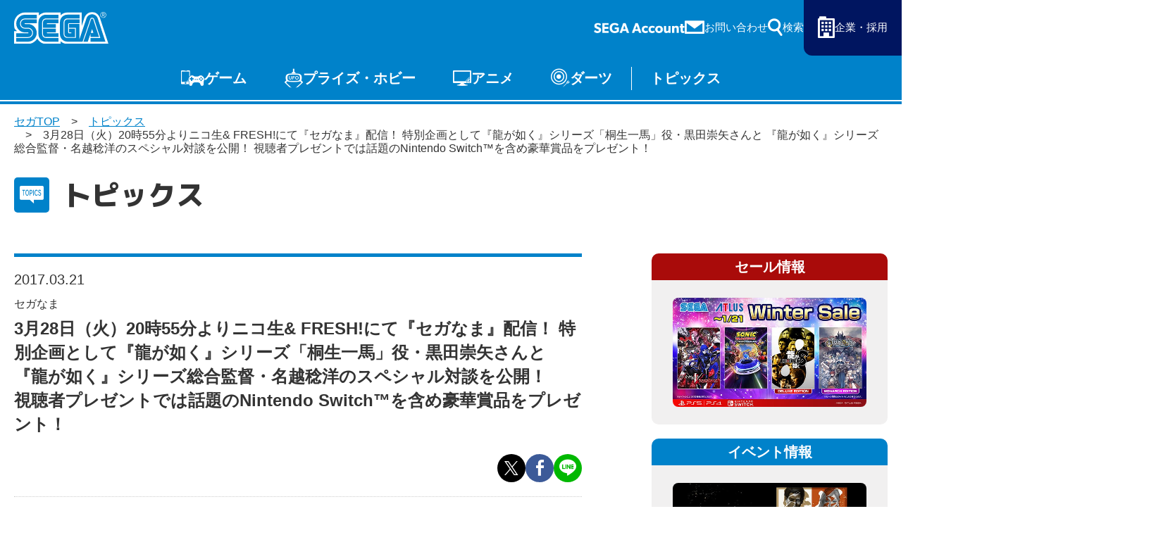

--- FILE ---
content_type: text/html; charset=UTF-8
request_url: https://www.sega.jp/topics/detail/170321_soft_1/
body_size: 9216
content:

    
<!doctype html>
<html lang="ja">

<head>
        
    <meta charset="utf-8">
    <meta http-equiv="X-UA-Compatible" content="IE=edge">

            <meta name="nsls:timestamp" content="Tue, 21 Feb 2023 05:00:00 GMT">
    
            <title>3月28日（火）20時55分よりニコ生&amp; FRESH!にて『セガなま』配信！ 特別企画として『龍が如く』シリーズ「桐生一馬」役・黒田崇矢さんと 『龍が如く』シリーズ総合監督・名越稔洋のスペシャル対談を公開！ 視聴者プレゼントでは話題のNintendo Switch™を含め豪華賞品をプレゼント！｜セガ SEGA</title>
        <meta name="keywords" content="">
        <meta name="description" content="">

                <link rel="canonical" href="https://www.sega.jp/topics/detail/170321_soft_1/">

        <meta property="og:title" content="3月28日（火）20時55分よりニコ生&amp; FRESH!にて『セガなま』配信！ 特別企画として『龍が如く』シリーズ「桐生一馬」役・黒田崇矢さんと 『龍が如く』シリーズ総合監督・名越稔洋のスペシャル対談を公開！ 視聴者プレゼントでは話題のNintendo Switch™を含め豪華賞品をプレゼント！｜セガ SEGA">
        <meta property="og:site_name" content="SEGA セガ | 製品情報">
                    <meta property="og:type" content="article">
                <meta property="og:description" content="">
        <meta property="og:url" content="https://www.sega.jp/topics/detail/170321_soft_1/">

                                    <meta property="og:image" content="https://www.sega.jp/files/co/wp-content/uploads/2017/03/170321_soft_1_01.jpg">

        <meta property="twitter:card" content="summary">
        <meta property="twitter:site" content="@SEGA_OFFICIAL">
        <meta property="twitter:creator" content="@SEGA_OFFICIAL">
        <meta property="twitter:title" content="3月28日（火）20時55分よりニコ生&amp; FRESH!にて『セガなま』配信！ 特別企画として『龍が如く』シリーズ「桐生一馬」役・黒田崇矢さんと 『龍が如く』シリーズ総合監督・名越稔洋のスペシャル対談を公開！ 視聴者プレゼントでは話題のNintendo Switch™を含め豪華賞品をプレゼント！｜セガ SEGA">
        <meta property="twitter:description" content="">
        <meta property="twitter:url" content="https://www.sega.jp/topics/detail/170321_soft_1/">
        <meta property="twitter:image" content="https://www.sega.jp/files/co/wp-content/uploads/2017/03/170321_soft_1_01.jpg">
    
    <link rel="preconnect" href="https://fonts.googleapis.com">
    <link rel="preconnect" href="https://fonts.gstatic.com" crossorigin>

            <link rel="apple-touch-icon" sizes="180x180" href="/files/co/assets/ico/favicon.ico">
        <link rel="icon" type="image/png" sizes="32x32" href="/files/co/assets/ico/favicon.ico">
        <link rel="icon" type="image/png" sizes="16x16" href="/files/co/assets/ico/favicon.ico">
        <link rel="shortcut icon" href="/files/co/assets/ico/favicon.ico">
    
    <meta name="viewport" content="width=device-width, initial-scale=1.0, minimum-scale=1.0">
    <meta name="format-detection" content="telephone=no">

    <link rel="preconnect" href="https://fonts.googleapis.com">
	<link rel="preconnect" href="https://fonts.gstatic.com" crossorigin>
	<link href="https://fonts.googleapis.com/css2?family=M+PLUS+1p:wght@500;800&display=swap" rel="stylesheet">
    <link rel="stylesheet" href="/assets/styles/styles.css?d=febe5ae0e17284eac0ae2b88f189134e">

    <link rel="stylesheet" href="/assets/styles/pages/top.css?d=febe5ae0e17284eac0ae2b88f189134e">
    <link rel="stylesheet" href="/assets/styles/segakanri/topics.css?d=febe5ae0e17284eac0ae2b88f189134e">
    <link rel="stylesheet" href="/assets/styles/plugins/swiper-bundle.min.css?d=febe5ae0e17284eac0ae2b88f189134e">

        <link rel="stylesheet" href="/assets/styles/segakanri/general.css?d=febe5ae0e17284eac0ae2b88f189134e">

    
        <link rel="stylesheet" href="/assets/styles/segakanri/topics.css?d=febe5ae0e17284eac0ae2b88f189134e">


    
    

            
        <!-- Google Tag Manager -->
        <script>(function(w,d,s,l,i){w[l]=w[l]||[];w[l].push({'gtm.start':
        new Date().getTime(),event:'gtm.js'});var f=d.getElementsByTagName(s)[0],
        j=d.createElement(s),dl=l!='dataLayer'?'&l='+l:'';j.async=true;j.src=
        '//www.googletagmanager.com/gtm.js?id='+i+dl;f.parentNode.insertBefore(j,f);
        })(window,document,'script','dataLayer','GTM-TNPHR9');</script>
        <!-- End Google Tag Manager -->
        
    </head>
<body class="pageID-topics">
			
			<!-- Google Tag Manager (noscript) -->
			<noscript><iframe src="//www.googletagmanager.com/ns.html?id=GTM-TNPHR9"
			height="0" width="0" style="display:none;visibility:hidden"></iframe></noscript>
			<!-- End Google Tag Manager (noscript) -->
		
		<div class="wrapper">
		<div class="gHeader">
			<div class="gHeader_inner">
				<h1 class="gHeader_logo"><a href="/"><img src="/assets/images/global/logo.svg" alt="SEGA セガ"></a></h1><!-- /.gHeader_logo -->
				<div class="gHeader_links">
					<div class="gHeader_link gHeader_link-account"><a href="https://sega-account.com/" target="_blank"><img src="/assets/images/global/sega-account.png" alt="SEGA Account"></a></div>
					<div class="gHeader_link gHeader_link-contact"><a href="/contact/"><span>お問い合わせ</span></a></div>
					<div class="gHeader_link gHeader_link-search">
						<button type="button"><span>検索</span></button>
						<div class="gHeader_searchInner">
							<form action="/search" method="get">
								<div class="gHeader_searchForm">
									<div class="gHeader_searchInput">
										<input type="text" name="q" id="" placeholder="サイト内を検索">
										<button type="submit"></button>
									</div>
									<ul class="gHeader_searchTags">
										<li class="gHeader_searchTag"><a href="/search?q=ソニック">ソニック</a></li>
										<li class="gHeader_searchTag"><a href="/search?q=龍が如く">龍が如く</a></li>
										<li class="gHeader_searchTag"><a href="/search?q=PS5">PS5</a></li>
										<li class="gHeader_searchTag"><a href="/search?q=Steam">Steam</a></li>
									</ul>
								</div>
							</form>
						</div><!-- /.gHeader_searchInner -->
					</div><!-- /.gHeader_link-search -->
					<div class="gHeader_link gHeader_link-corp"><a href="https://www.sega.co.jp/" target="_blank"><span>企業・採用</span></a></div>
				</div><!-- /.gHeader_links -->
				<nav class="gNav">
					<div class="gNav_inner">
						<div class="gNav_list">
							<div class="gNav_item">
								<a href="/game/" class="gNav_name gNav_name-game">ゲーム</a>
								<div class="gNav_drop">
									<div class="gNav_dropList">
										<div class="gNav_dropItem"><a href="/game/">ゲームTOP</a></div>
										<div class="gNav_dropItem"><a href="/game/soft/">家庭用ゲーム</a></div>
										<div class="gNav_dropItem"><a href="/game/pc/">PCゲーム</a></div>
										<div class="gNav_dropItem"><a href="/game/apps/">スマホゲーム</a></div>
										<div class="gNav_dropItem"><a href="/arcade/">アーケードゲーム</a></div>
									</div><!-- /.gNav_dropList -->
								</div><!-- /.gNav_drop -->
							</div><!-- /.gNav_item -->
							<div class="gNav_item">
								<a href="/prize/" class="gNav_name gNav_name-prize">プライズ・ホビー</a>
								<div class="gNav_drop">
									<div class="gNav_dropList">
										<div class="gNav_dropItem"><a href="/prize/">プライズ</a></div>
										<div class="gNav_dropItem"><a href="/toy/">トイ</a></div>
										<div class="gNav_dropItem"><a href="/s-fire/">S-FIRE</a></div>
										<div class="gNav_dropItem"><a href="/segaluckykuji/">セガ ラッキーくじ</a></div>
										<div class="gNav_dropItem"><a href="/segaluckykujionline/">セガ ラッキーくじ<br>オンライン</a></div>
										<div class="gNav_dropItem"><a href="/goods/">物販</a></div>
									</div><!-- /.gNav_dropList -->
								</div><!-- /.gNav_drop -->
							</div><!-- /.gNav_item -->
							<div class="gNav_item hidden-sp"><a href="/anime/" class="gNav_name gNav_name-anime">アニメ</a></div><!-- /.gNav_item -->
							<div class="gNav_item hidden-sp"><a href="/darts/" class="gNav_name gNav_name-darts">ダーツ</a></div><!-- /.gNav_item -->
							<div class="gNav_item hidden-sp"><a href="/topics/" class="gNav_name gNav_name-topics">トピックス</a></div><!-- /.gNav_item -->

							<div class="gNav_item hidden-pc"><a href="https://sega-account.com/" target="_blank" class="gNav_name gNav_name-account"><img src="/assets/images/global/sega-account.png" alt="SEGA Account"></a></div><!-- /.gNav_item -->
							<div class="gNav_item hidden-pc"><button type="button" class="gNav_name gNav_name-menuToggle"><span></span></button></div><!-- /.gNav_item -->
						</div><!-- /.gNav_list -->
					</div><!-- /.gNav_inner -->
				</nav><!-- /.gNav -->
			</div><!-- /.gHeader_inner -->
		</div><!-- /.gHeader -->

		<div class="gMenu">
			<div class="gMenu_inner">
				<div class="gMenu_list">
					<div class="gMenu_item">
						<button type="button" class="gMenu_toggle"></button>
						<a href="/game/" class="gMenu_name">ゲーム</a>
						<div class="gMenu_drop">
							<div class="gMenu_dropList">
								<div class="gMenu_dropItem"><a href="/game/">ゲームTOP</a></div>
								<div class="gMenu_dropItem"><a href="/game/soft/">家庭用ゲーム</a></div>
								<div class="gMenu_dropItem"><a href="/game/pc/">PCゲーム</a></div>
								<div class="gMenu_dropItem"><a href="/game/apps/">スマホゲーム</a></div>
								<div class="gMenu_dropItem"><a href="/arcade/">アーケードゲーム</a></div>
							</div><!-- /.gMenu_dropList -->
						</div><!-- /.gMenu_drop -->
					</div>
					<div class="gMenu_item">
						<button type="button" class="gMenu_toggle"></button>
						<a href="/prize/" class="gMenu_name">プライズ・ホビー</a>
						<div class="gMenu_drop">
							<div class="gMenu_dropList">
								<div class="gMenu_dropItem"><a href="/prize/">プライズ</a></div>
								<div class="gMenu_dropItem"><a href="/toy/">トイ</a></div>
								<div class="gMenu_dropItem"><a href="/s-fire/">S-FIRE</a></div>
								<div class="gMenu_dropItem"><a href="/segaluckykuji/">セガ ラッキーくじ</a></div>
								<div class="gMenu_dropItem"><a href="/segaluckykujionline/">セガ ラッキーくじ<br class="hidden-sp">オンライン</a></div>
								<div class="gMenu_dropItem"><a href="/goods/">物販</a></div>
							</div><!-- /.gMenu_dropList -->
						</div><!-- /.gMenu_drop -->
					</div>
					<div class="gMenu_item"><a href="/anime/" class="gMenu_name">アニメ</a></div>
					<div class="gMenu_item"><a href="/darts/" class="gMenu_name">ダーツ</a></div>
					<div class="gMenu_item"><a href="/topics/" class="gMenu_name">トピックス</a></div>
				</div><!-- /.gMenu_list -->

			</div><!-- /.gMenu_inner -->
			<div class="gMenu_close"><button type="button">とじる</button></div>
		</div><!-- /.gMenu -->

		
<div class="contentWrapper">
    <nav class="pankuzu">
        <div class="pankuzu_inner">
            <ul class="pankuzu_list">
                <li class="pankuzu_item pankuzu_item-home"><a href="/">セガTOP</a></li>
                <li class="pankuzu_item"><a href="/topics">トピックス</a></li>
                                <li class="pankuzu_item">3月28日（火）20時55分よりニコ生&amp; FRESH!にて『セガなま』配信！ 特別企画として『龍が如く』シリーズ「桐生一馬」役・黒田崇矢さんと 『龍が如く』シリーズ総合監督・名越稔洋のスペシャル対談を公開！ 視聴者プレゼントでは話題のNintendo Switch™を含め豪華賞品をプレゼント！</li>
            </ul>
        </div>
    </nav><!-- /.pankuzu -->

    <header class="pageHeader">
        <div class="pageHeader_icon pageHeader_icon-topics"></div><!-- /.pageHeader_icon -->
        <div class="pageHeader_title">トピックス</div><!-- /.pageHeader_title -->
    </header><!-- /.pageHeader -->

    <div class="contents contents-flexible">
        <article class="contents_main">
            <section class="section">
                <div class="section_inner">
                    <div class="articleHeader">
                        <p class="articleHeader_date" datatime="2017-03-21">2017.03.21</p>
                        <p class="articleHeader_writer">
                                                    </p>
                                                <ul class="articleHeader_productNames">
                                                        <li class="articleHeader_productName">
                                                                    セガなま
                                                            </li>
                                                    </ul><!-- /.tags -->
                                                                        <h1 class="articleHeader_lead">
                            3月28日（火）20時55分よりニコ生&amp; FRESH!にて『セガなま』配信！ 特別企画として『龍が如く』シリーズ「桐生一馬」役・黒田崇矢さんと 『龍が如く』シリーズ総合監督・名越稔洋のスペシャル対談を公開！<br />
視聴者プレゼントでは話題のNintendo Switch™を含め豪華賞品をプレゼント！
                        </h1>
                        <ul class="articleHeader_labels">
                                                    </ul><!-- /.articleHeader_labels -->
                        <ul class="articleHeader_snsList">
                            <li class="articleHeader_snsItem articleHeader_snsItem-twitter"><button onclick="$$$.share.twitter(location.href, '', 'セガ')"></button></li>
                            <li class="articleHeader_snsItem articleHeader_snsItem-facebook"><button onclick="$$$.share.facebook(location.href, '', 'セガ')"></button></li>
                            <li class="articleHeader_snsItem articleHeader_snsItem-line"><button onclick="$$$.share.line(location.href, '')"></button></li>
                        </ul><!-- /.articleHeader_snsList -->
                    </div><!-- /.articleHeader -->

                    <div class="image1-box">
<figure>
<img src="/files/co/wp-content/uploads/2017/03/170321_soft_1_02.jpg" alt="セガなま">
<figcaption></figcaption>
</figure>
</div>

<div class="text-box">
<p>3月28日（火）20時55分よりセガのゲーム情報をお届けするバラエティ番組『セガなま　～セガゲームクリエイター名越稔洋の生でカンパイ～』の2017年3月放送回を、ニコニコ生放送およびFRESH! にて配信いたします。</p>
<p>今月の「セガなま」では特別企画として『龍が如く』シリーズで桐生一馬役を務める声優の黒田崇矢さんと、『龍が如く』シリーズ総合監督・名越稔洋のスペシャル対談をセガなまで独占配信します！是非お見逃し無く！<br>
他にも、視聴者からの質問に名越総合監督が本気で答える「名越に生で訊け！」のコーナーも実施。番組では、視聴ページの投稿フォームよりお便りや質問を募集中です。皆様からの投稿をお待ちしております。</p>
<ul class="basic">
    <li>PC：<a href="http://otayori.nicovideo.jp/form/input/lv293085950?mode=pc" target="_blank">http://otayori.nicovideo.jp/form/input/lv293085950?mode=pc</a></li>
    <li>携帯：<a href="http://otayori.nicovideo.jp/form/input/lv293085950?mode=mobile" target="_blank">http://otayori.nicovideo.jp/form/input/lv293085950?mode=mobile</a></li>
</ul>
<p>もちろん今月も『セガなま』番組公式ツイッター（<a href="https://twitter.com/seganama" target="_blank">@seganama</a>）を使った視聴者プレゼントを実施！番組を視聴して豪華賞品をゲットしよう！</p>
</div>

<div class="image2-box">
<figure>
<img src="/files/co/wp-content/uploads/2017/03/170321_soft_1_03.jpg" alt="▲名越 稔洋">
<figcaption>▲名越 稔洋</figcaption>
</figure>
<figure>
<img src="/files/co/wp-content/uploads/2017/03/170321_soft_1_04.jpg" alt="▲椿姫 彩菜">
<figcaption>▲椿姫 彩菜</figcaption>
</figure>
</div>

<div class="text-image-box">
<div class="text">
<h3>●『黒田崇矢×名越稔洋 スペシャル対談』</h3>
<p>『龍が如く』シリーズで桐生一馬役を務める声優の黒田崇矢さんと『龍が如く』シリーズ総合監督・名越稔洋のスペシャル対談を実施！二人の出会いや『龍が如く』シリーズの「桐生一馬」について振り返ります。今だからこそ語れるディープなトークを是非お見逃し無く！</p>
</div>
<figure>
<img src="/files/co/wp-content/uploads/2017/03/170321_soft_1_05.jpg" alt="黒田崇矢さん">
<figcaption></figcaption>
</figure>
</div>


<hr class="topics-hr" style="margin: 50px 0;">

<div class="text-box">
<h3>番組視聴ページ</h3>
<ul class="basic">
    <li>ニコニコ生放送：<a href="http://live.nicovideo.jp/watch/lv293085950" target="_blank">http://live.nicovideo.jp/watch/lv293085950</a></li>
    <li>FRESH!：<a href="https://freshlive.tv/sega/95248" target="_blank">https://freshlive.tv/sega/95248</a></li>
</ul>
</div>

<hr class="topics-hr" style="margin: 50px 0;">

<div class="text-box">
<h3>●話題のNintendo Switch&trade;など、豪華賞品が当たる！今月も視聴者プレゼント企画を実施</h3>
<p>「セガなま」3月放送の視聴者プレゼントに話題のNintendo Switch&trade;や「龍が如く」関連グッズなど、豪華賞品をご用意いたしました。応募方法をご確認の上、奮ってご応募ください。</p>
<h4>◆応募期間</h4>
<p>「セガなま」3月放送番組終了後　～　2017年3月29日（水）23：59まで</p>
<h4>◆応募方法</h4>
<p>「セガなま」公式ツイッター（<a href="https://twitter.com/seganama" target="_blank">@seganama</a>）をフォローし、番組中に発表されるキーワードとご希望の賞品の番号をハッシュタグ【#セガなま視聴者プレゼント】と共にツイートすることで応募が完了します。<br>
※ツイートは、【キーワード+希望賞品番号】の後にハッシュタグ【#セガなま視聴者プレゼント】を入れたうえでツイートしてください。</p>
</div>

<div class="button-block">
<a href="https://twitter.com/seganama" target="_blank" class="btn-base large">「セガなま」公式ツイッター</a>
</div>

<div class="text-box">
<h4>◆当落通知方法</h4>
<p>ツイッターのダイレクトメッセージで2017年4月10日（火）までに当選者様へご連絡いたします。当選者様はメッセージの案内に従い、専用登録サイトから個人情報を入力してください。当選者様から情報を受け取った後に賞品を発送します。当選通知後1週間以内にご連絡がない場合は、当選が無効になりますので予めご了承下さい。</p>
<h4>◆賞品</h4>
<ol class="basic">
<li>Nintendo Switch&trade;本体と『ぷよぷよ&trade;テトリス&reg;Ｓ』セット…1名さま</li>
<li>サイン入り『ぷよぷよ&trade;テトリス&reg;Ｓ』Ｂ2ポスター（園崎未恵さん/佐倉薫さん）&amp;プレミアムフィギュア（アルル/アミティ）のセット…1名さま</li>
<li>「龍が如く」関連グッズ10点詰め合わせ…1名さま</li>
</ol>
</div>

<div class="image3-box">
<figure><img src="/files/co/wp-content/uploads/2017/03/170321_soft_1_06.jpg" alt="サイン入り『ぷよぷよ&trade;テトリス&reg;Ｓ』Ｂ2ポスター（園崎未恵さん/佐倉薫さん）">
<figcaption>サイン入り『ぷよぷよ&trade;テトリス&reg;Ｓ』Ｂ2ポスター（園崎未恵さん/佐倉薫さん）</figcaption>
</figure>
<figure><img src="/files/co/wp-content/uploads/2017/03/170321_soft_1_07.jpg" alt="プレミアムフィギュア（アルル）">
<figcaption>プレミアムフィギュア（アルル）</figcaption>
</figure>
<figure><img src="/files/co/wp-content/uploads/2017/03/170321_soft_1_08.jpg" alt="プレミアムフィギュア（アミティ）">
<figcaption>プレミアムフィギュア（アミティ）</figcaption>
</figure>
</div>

<div class="image2-box">
<figure><img src="/files/co/wp-content/uploads/2017/03/170321_soft_1_09.jpg" alt="「龍が如く」関連グッズ10点詰め合わせ">
<figcaption>「龍が如く」関連グッズ10点詰め合わせ</figcaption>
</figure>
<figure><img src="/files/co/wp-content/uploads/2017/03/170321_soft_1_10.jpg" alt="ぷよぷよ&trade;テトリス&reg;Ｓ">
<figcaption>ぷよぷよ&trade;テトリス&reg;Ｓ</figcaption>
</figure>
</div>

<div class="text-box">
<h5>注意事項</h5>
<ul class="supplemental-list">
    <li><i>※</i>プレゼントへの応募は，日本国内に在住している方限定とさせていただきます。Twitterを非公開設定にしている場合はキャンペーン応募の対象外になります。</li>
    <li><i>※</i>当選につきましては，公式アカウント（<a href="https://twitter.com/seganama" target="_blank">@seganama</a>）をフォローしている必要があります。（当選通知時にフォローされていない場合は，当選を無効とさせていただきます。）</li>
    <li><i>※</i>当選者の発表はTwitterのダイレクトメッセージの送信にて代えさせていただきます。</li>
    <li><i>※</i>お客様のTwitterアカウントがダイレクトメッセージを受信できない状態の場合は当選を無効とさせていただきます。</li>
    <li><i>※</i>本キャンペーンに関してTwitterダイレクトメッセージでのお問い合わせは対応いたしかねます。</li>
    <li><i>※</i>応募された方は当ページ記載事項に同意したとみなします。</li>
    <li><i>※</i>個人情報の取り扱いに関しましては、セガ企業情報サイト内の<a href="http://sega.co.jp/privacypolicy/" target="_blank">株式会社セガゲームスのプライバシーポリシー</a>をご参照ください</li>
    <li><i>※</i>今回のキャンペーンでお預かりしたお客様の個人情報は、本キャンペーンに関連した抽選、賞品の発送および当社からのご連絡のためにのみ使用いたします。</li>
    <li><i>※</i>15歳以下の方の応募につきましては、保護者の方の同意が必要です。</li>
    <li><i>※</i>当選者様のご住所・転居先が不明、連絡不能、入力不備などの理由により賞品がお届けできない場合は、当選を無効とさせていただきます。</li>
    <li><i>※</i>賞品を譲渡・転売しないことが、参加・当選の条件となります。それらが明らかになった場合、当選は取り消され、賞品をお返しいただく場合があります。</li>
    <li><i>※</i>賞品の交換、換金、返品等には応じかねますので予めご了承下さい。</li>
    <li><i>※</i>当社は、本キャンペーンへの参加およびご応募に関してお客様に発生した損害について、一切の責任を負いません。</li>
    <li><i>※</i>複数アカウントでの応募が確認された場合は当選を無効とさせていただきます。</li>
</ul>

<h4>●キャンペーンお問い合わせ</h4>
<p><a href="mailto:seganama@jimukyoku.info">seganama@jimukyoku.info</a><br>
＜対応時間＞平日10：00～17：00（土・日・祝日を除く）</p>
<ul class="supplemental-list">
    <li><i>※</i>状況により返事が遅く成る場合があります。</li>
</ul>
</div>

                                        <div class="mt60-pc mt40-sp w70p-pc mla-pc ml10-sp mra-pc mr10-sp">
                        <a href="http://live.nicovideo.jp/watch/lv293085950" class="btn btn-blue btn-afterCaretRight" target="_blank">
                            relation
                        </a>
                    </div>
                                    </div><!-- /.section_inner -->
            </section><!-- /.section -->


            <section class="section">
                <div class="section_inner">
                                            <div class="productSummary">
        <div class="productSummary_side">
        <figure class="tCenter"><img src="/assets/images/shared/noimage.jpg" alt="" loading="lazy"></figure>
    </div><!-- /.productSummary_side -->
        <div class="productSummary_body">
        <h2 class="headLine2">製品概要</h2><dt>番組名：</dt>
<dd>セガなま　～セガゲームクリエイター名越稔洋の生でカンパイ～</dd>
<dt>放送日：</dt>
<dd>2017年3月28日（火）　20:55～22:25</dd>
<dt>MC：</dt>
<dd>名越 稔洋／『龍が如く』シリーズ総合監督<br>
椿姫 彩菜／タレント</dd>
<dt>ゲスト：</dt>
<dd>黒田 崇矢／声優</dd>
<dt>公式ツイッター：</dt>
<dd><a href="https://twitter.com/seganama" target="_blank">@seganama</a></dd>
<dt>番組視聴ページ：</dt>
<dd>ニコニコ生放送<br>
  <a href="http://live.nicovideo.jp/watch/lv293085950" target="_blank">http://live.nicovideo.jp/watch/lv293085950</a><br>
FRESH!<br>
<a href="https://abemafresh.tv/sega/95248" target="_blank">https://abemafresh.tv/sega/95248</a><br>
※アンケート機能はニコニコ生放送の独自機能です。</dd>
    </div><!-- /.productSummary_body -->
</div><!-- /.productSummary -->
                    
                                            <nav><ul class="supplemental-list"><li><i>■</i>記載されている会社名、製品名は、各社の登録商標または商標です。</li></ul></nav>
                                    </div><!-- /.section_inner -->
            </section><!-- /.section -->

        </article><!-- /.contents_main -->

                <div class="contents_side">
            <section class="sideSection">
            <nav>
<div class="contents_side">
<section class="sideSection"><!--セール情報 -------------------------- --> <!-- /.sideFrame02 -->
<div class="sideFrame02 sideFrame02-red">
<div class="sideFrame02_header">セール情報</div>
<!-- /.sideFrame02_header -->
<div class="sideFrame02_body">
<div class="sideBnrs"><!--■1item■-->
<div class="sideBnrs_item">
<figure class="sideBnrs_img"><a href="/special/sale/" target="_blank" rel="noopener"><img src="/upload_files/co/assets/sidebar/bnr_sale_260105.jpg" alt="セガ Winter Sale" loading="lazy" /></a></figure>
<!-- /.sideBnrs_item --></div>
<!--/■1item■--> <!--■1item■--> <!--<a href="/special/sale/index.html#prev-sale" target="_blank" rel="noopener">--> <!--/■1item■--> <!-- /.sideBnrs02 --></div>
<!-- /.sideBnrs --></div>
<!-- /.sideFrame02 --></div>
<!--/セール情報 -------------------------- --> <!--イベント情報 -------------------------- -->
<div class="sideFrame02">
<div class="sideFrame02_header">イベント情報</div>
<!-- /.sideFrame02_header -->
<div class="sideFrame02_body">
<div class="sideBnrs"><!--■1item■-->
<div class="sideBnrs_item">
<figure class="sideBnrs_img"><a href="https://ryu-ga-gotoku-ex.com/" target="_blank" rel="noopener"><img src="/upload_files/co/assets/sidebar/event_ryu-kankonsosai.jpg" alt="「龍が如く」冠婚葬祭展" loading="lazy" /></a></figure>
<!-- /.sideBnrs_item --></div>
<!--/■1item■--><!--■1item■-->
<div class="sideBnrs_item">
<figure class="sideBnrs_img"><a href="https://collabo.and-gallery.com/sonic" target="_blank" rel="noopener"><img src="/upload_files/co/assets/sidebar/event_soniccafe2026.jpg" alt="SONIC &amp; FRIENDS CAFE" loading="lazy" /></a></figure>
<!-- /.sideBnrs_item --></div>
<!--/■1item■--><!--■1item■-->
<div class="sideBnrs_item">
<figure class="sideBnrs_img"><a href="https://sonic.sega.jp/SonicChannel/topics/event/20260114_009188/" target="_blank" rel="noopener"><img src="/upload_files/co/assets/sidebar/event_sonicmusic2026.jpg" alt="SONIC MUSIC EXPERIENCE" loading="lazy" /></a></figure>
<!-- /.sideBnrs_item --></div>
<!--/■1item■--><!-- /.sideBnrs02 --></div>
<!-- /.sideBnrs --></div>
<!-- /.sideFrame02 --></div>
<!--/イベント情報 -------------------------- --> <!--プライズ・くじ -------------------------- -->
<div class="sideFrame02">
<div class="sideFrame02_header">プライズ・くじ</div>
<!-- /.sideFrame02_header -->
<div class="sideFrame02_body">
<div class="sideBnrs"><!--■1item■-->
<div class="sideBnrs_item">
<figure class="sideBnrs_img"><a href="https://www.segaluckykujionline.net/kuji/ryu-ga-gotoku-20th-2" target="_blank" rel="noopener"><img src="/upload_files/co/assets/sidebar/pz_ryu-ga-gotoku-20th-2.jpg" alt="セガ ラッキーくじオンライン『龍が如く』２０周年記念　第二弾「龍を纏う」" loading="lazy" /></a></figure>
<p class="sideBnrs_txt"></p>
<!-- /.sideBnrs_item --></div>
<!--/■1item■--> <!--■1item■-->
<div class="sideBnrs_item">
<figure class="sideBnrs_img"><a href="https://segaplaza.jp/special/ufo/" target="_blank" rel="noopener"><img src="/upload_files/co/assets/sidebar/pz_ufo.jpg" alt="UFOキャッチャーで遊ぼう！" loading="lazy" /></a></figure>
<!-- /.sideBnrs_item --></div>
<!--/■1item■--> <!-- /.sideBnrs02 --></div>
<!-- /.sideBnrs --></div>
<!-- /.sideFrame02 --></div>
<!--/プライズ・くじ -------------------------- --> <!-- /.sideFrame02_body --></section>
<!-- /.sideSection --></div>
</nav>
            </section><!-- /.sideSection -->
        </div><!-- /.contents_side -->
        
        
    </div><!-- /.contents -->
</div><!-- /.contentWrapper -->


		<div class="toTop"><a href="#">〉</a></div>

		<!-- フッター -->
		<div><footer>
<section class="section section-full ml0 mr0">
<div class="section_inner">
<div class="headLine1">
<h2 class="headLine1_inner"><span>よく見られるタグ</span></h2>
</div>
<div class="tags02">
<ul class="tags02_list">
<li class="tags02_item"><a href="/">セガ</a></li>
<li class="tags02_item"><a href="/">SEGA</a></li>
<li class="tags02_item"><a href="/game/">ゲーム</a></li>
<li class="tags02_item"><a href="/game/apps/">スマホゲーム</a></li>
<li class="tags02_item"><a href="/game/apps/">アプリ</a></li>
<li class="tags02_item"><a href="/game/android/">Android</a></li>
<li class="tags02_item"><a href="/game/ios/">iOS</a></li>
<li class="tags02_item"><a href="/game/ios/">iPhone</a></li>
<li class="tags02_item"><a href="/game/soft/">家庭用ゲーム</a></li>
<li class="tags02_item"><a href="/game/pc/">PCゲーム</a></li>
<li class="tags02_item"><a href="/game/steam/">Steam</a></li>
<li class="tags02_item"><a href="/game/ps5/">PS5</a></li>
<li class="tags02_item"><a href="/game/switch/">Switch</a></li>
<li class="tags02_item"><a href="/arcade/">アーケードゲーム</a></li>
<li class="tags02_item"><a href="/goods/">物販</a></li>
<li class="tags02_item"><a href="/goods/">グッズ</a></li>
<li class="tags02_item"><a href="/prize/">プライズ</a></li>
<li class="tags02_item"><a href="/prize/">セガプライズ</a></li>
<li class="tags02_item"><a href="/toy/">トイ</a></li>
<li class="tags02_item"><a href="/toy/">おもちゃ</a></li>
<li class="tags02_item"><a href="/game/detail/sega-ufo/">UFOキャッチャー</a></li>
<li class="tags02_item"><a href="/game/detail/sega-ufo/">UFOオンライン</a></li>
<li class="tags02_item"><a href="/game/detail/pjsekai/">プロセカ</a></li>
<li class="tags02_item"><a href="/segaluckykujionline/">ラッキーくじ</a></li>
<li class="tags02_item"><a href="/history/hard/megadrive/">メガドライブ</a></li>
<li class="tags02_item"><a href="/history/hard/segasaturn/">セガサターン</a></li>
<li class="tags02_item"><a href="/history/hard/dreamcast/">ドリームキャスト</a></li>
<li class="tags02_item"><a href="/game/detail/sega-ufo/">メタファー</a></li>
<li class="tags02_item"><a href="/game/detail/sonicrumble/">ソニック</a></li>
<li class="tags02_item"><a href="/game/detail/sonic-sonicracingcrossworlds/">ソニックレーシング</a></li>
<li class="tags02_item"><a href="/game/detail/new-gen-pso2/">PSO2</a></li>
<li class="tags02_item"><a href="/game/detail/ryu-ga-gotoku-pirate/">龍が如く</a></li>
<li class="tags02_item"><a href="/topics/detail/250122_1/">セガアカウント</a></li>
<li class="tags02_item"><a href="/segaluckykuji/#jujutsukaisen">呪術廻戦</a></li>
<li class="tags02_item"><a href="/s-fire/#eva">ヱヴァンゲリヲン新劇場版</a></li>
<li class="tags02_item"><a href="/anime/">名探偵コナン</a></li>
<li class="tags02_item"><a href="/anime/">ルパン三世</a></li>
<li class="tags02_item"><a href="/toy/">アンパンマン</a></li>
<li class="tags02_item"><a href="/game/find/?sale=1">セール</a></li>
</ul>
</div>
<!-- /.tags02 --></div>
<!-- /.section_inner --></section>
<!-- /.section --><footer class="gFooter">
<div class="gFooter_inner">
<ul class="gFooter_menus">
<li class="gFooter_menu gFooter_menu-contact"><a href="/contact/"><span>お問い合わせ</span></a></li>
<li class="gFooter_menu gFooter_menu-sitemap"><a href="/sitemap/"><span>サイトマップ</span></a></li>
</ul>
<!-- /.gFooter_menus -->
<ul class="gFooter_btns">
<li class="gFooter_btn"><a href="/business/">法人のお客様へ</a></li>
<li class="gFooter_btn"><a href="https://cs.sega.jp/spweb" target="_blank" rel="noopener">セガプレスSP　WEBSITE<br />（流通関係者様向け専用サイト）</a></li>
</ul>
<!-- /.gFooter_btns -->
<ul class="gFooter_links">
<li class="gFooter_link"><a href="/special/anshinanzen/">ゲームを安心・安全に楽しんでいただくための取り組み</a></li>
<li class="gFooter_link"><a href="/sitepolicy/">サイトのご利用について</a></li>
<li class="gFooter_link"><a href="https://www.sega.co.jp/privacypolicy/" target="_blank" rel="noopener">プライバシーポリシー</a></li>
<li class="gFooter_link"><a href="/anzentaisaku/">セガグループ製品、サービスの安全対策について</a></li>
<li class="gFooter_link"><a href="https://www.sega.co.jp/streaming_guideline/" target="_blank" rel="noopener">ゲームプレイ映像利用に関するガイドライン</a></li>
</ul>
<!-- /.gFooter_links -->
<div class="gFooter_world" data-acc=""><button type="button" class="gFooter_worldBtn" data-acc-btn="">Global Site</button>
<div class="gFooter_worldLinks" data-acc-content="">
<ul class="gFooter_worldLinksInner">
<li class="gFooter_worldLink"><a href="https://www.sega.com/" target="_blank" rel="noopener">・English (US)</a></li>
<li class="gFooter_worldLink"><a href="https://www.sega.co.uk/" target="_blank" rel="noopener">・English (UK)</a></li>
<li class="gFooter_worldLink"><a href="https://www.sega-australia.com/" target="_blank" rel="noopener">・English (AU)</a></li>
<li class="gFooter_worldLink"><a href="https://www.sega.es/" target="_blank" rel="noopener">・Espa&ntilde;ol</a></li>
<li class="gFooter_worldLink"><a href="https://www.sega.fr/" target="_blank" rel="noopener">・Fran&ccedil;ais</a></li>
<li class="gFooter_worldLink"><a href="https://www.sega.de/" target="_blank" rel="noopener">・Deutsch</a></li>
<li class="gFooter_worldLink"><a href="https://www.sega-italia.com/" target="_blank" rel="noopener">・Italiano</a></li>
<li class="gFooter_worldLink"><a href="https://asia.sega.com/cht/" target="_blank" rel="noopener">・繁體中文</a></li>
<li class="gFooter_worldLink"><a href="https://asia.sega.com/kr/" target="_blank" rel="noopener">・한국어</a></li>
</ul>
</div>
</div>
<p class="gFooter_menu gFooter_menu-corp"><a href="/"><span>株式会社セガ</span></a></p>
<p class="gFooter_corp">&copy;SEGA</p>
<p class="gFooter_note">本サイトで使用されている 画像、文章、情報、音声、動画等は株式会社セガの著作権により保護されております。<br />著作権者の許可なく、複製、転載等の行為を禁止いたします。</p>
</div>
<!-- /.gFooter_inner --></footer></footer></div>

	</div><!-- /.wrapper -->
	<a href="javascript: void(0);" class="overlay" data-anim="overlay"></a>

	<script src="https://ajax.googleapis.com/ajax/libs/jquery/3.5.1/jquery.min.js"></script>
	<script src="https://www.youtube.com/iframe_api"></script>
            <script type="text/javascript" src="/assets/js/common.js?d=febe5ae0e17284eac0ae2b88f189134e"></script>
    

    

<script defer src="https://static.cloudflareinsights.com/beacon.min.js/vcd15cbe7772f49c399c6a5babf22c1241717689176015" integrity="sha512-ZpsOmlRQV6y907TI0dKBHq9Md29nnaEIPlkf84rnaERnq6zvWvPUqr2ft8M1aS28oN72PdrCzSjY4U6VaAw1EQ==" data-cf-beacon='{"version":"2024.11.0","token":"28fc4627f0d5490eae80d4a1ebd298b2","server_timing":{"name":{"cfCacheStatus":true,"cfEdge":true,"cfExtPri":true,"cfL4":true,"cfOrigin":true,"cfSpeedBrain":true},"location_startswith":null}}' crossorigin="anonymous"></script>
<script>(function(){function c(){var b=a.contentDocument||a.contentWindow.document;if(b){var d=b.createElement('script');d.innerHTML="window.__CF$cv$params={r:'9bfcdfde0a12ab34',t:'MTc2ODcyNjUzNw=='};var a=document.createElement('script');a.src='/cdn-cgi/challenge-platform/scripts/jsd/main.js';document.getElementsByTagName('head')[0].appendChild(a);";b.getElementsByTagName('head')[0].appendChild(d)}}if(document.body){var a=document.createElement('iframe');a.height=1;a.width=1;a.style.position='absolute';a.style.top=0;a.style.left=0;a.style.border='none';a.style.visibility='hidden';document.body.appendChild(a);if('loading'!==document.readyState)c();else if(window.addEventListener)document.addEventListener('DOMContentLoaded',c);else{var e=document.onreadystatechange||function(){};document.onreadystatechange=function(b){e(b);'loading'!==document.readyState&&(document.onreadystatechange=e,c())}}}})();</script></body>